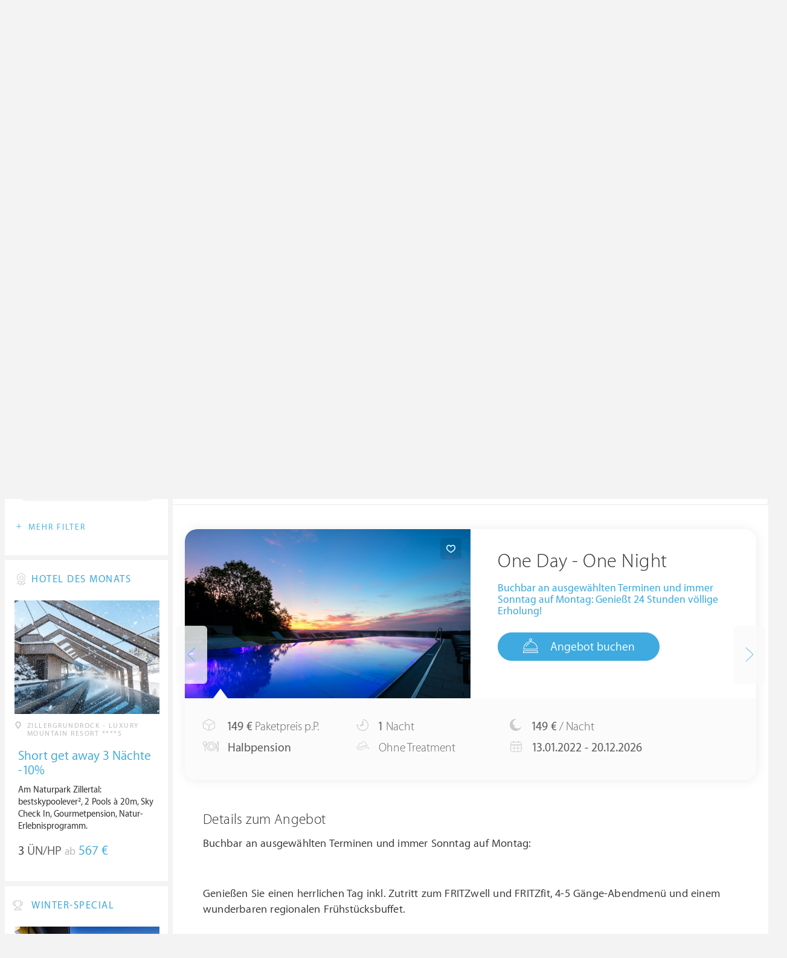

--- FILE ---
content_type: image/svg+xml
request_url: https://ch.wellness-heaven.de/img/newawards_1.svg
body_size: 12128
content:
<?xml version="1.0" encoding="utf-8"?>
<!-- Generator: Adobe Illustrator 19.0.1, SVG Export Plug-In . SVG Version: 6.00 Build 0)  -->
<!DOCTYPE svg PUBLIC "-//W3C//DTD SVG 1.1//EN" "http://www.w3.org/Graphics/SVG/1.1/DTD/svg11.dtd">
<svg version="1.1" id="Layer_1" xmlns="http://www.w3.org/2000/svg" xmlns:xlink="http://www.w3.org/1999/xlink" x="0px" y="0px"
	 viewBox="0 0 645 431" enable-background="new 0 0 645 431" xml:space="preserve">
<g id="hM4k6f_1_" display="none">
	
		<image display="inline" overflow="visible" width="478" height="327" id="hM4k6f_2_" xlink:href="4E716BA81F897D33.jpg"  transform="matrix(1.7696 0 0 1.7696 -108.4055 -80.2852)">
	</image>
</g>
<path fill="#4CBEE4" d="M26.6,355.2l-11.8-46h9.4l4.6,20.9c1.2,5.6,2.4,11.5,3.2,16h0.1c0.8-4.8,2.2-10.3,3.5-16.1l5.2-20.8h9.3
	l4.8,21.2c1.1,5.5,2.2,10.6,2.9,15.6H58c0.9-5.1,2-10.3,3.3-16l5-20.8h9l-13.1,46h-9.4l-5-21.6c-1.2-5.3-2.1-9.6-2.7-14.6h-0.1
	c-0.8,4.9-1.7,9.4-3.2,14.6l-5.6,21.6H26.6z M111.7,334.8H93.5v13.5h20.4v6.9H84.7v-46h28.1v6.9H93.5V328h18.2V334.8z M125.2,309.2
	h8.8v39h19.9v7h-28.7V309.2z M164.1,309.2h8.8v39h19.9v7h-28.7V309.2z M203,355.2v-46h10.1l12.5,19.7c3.2,5.1,6,10.5,8.2,15.4h0.1
	c-0.6-6.1-0.8-12.1-0.8-19.1v-16h8.2v46h-9.2L219.5,335c-3.1-5.1-6.2-10.7-8.6-15.8l-0.3,0.1c0.4,5.9,0.5,12,0.5,19.6v16.5H203z
	 M282.1,334.8h-18.2v13.5h20.4v6.9h-29.2v-46h28.1v6.9h-19.3V328h18.2V334.8z M295.5,346.1c2.8,1.6,7.2,2.9,11.7,2.9
	c5.6,0,8.7-2.5,8.7-6.3c0-3.5-2.4-5.5-8.5-7.7c-8-2.7-13.1-6.8-13.1-13.4c0-7.6,6.6-13.2,17.1-13.2c5.2,0,9,1.1,11.5,2.3l-2.1,6.8
	c-1.8-0.9-5.2-2.2-9.7-2.2c-5.6,0-8,2.8-8,5.5c0,3.5,2.8,5.2,9.3,7.6c8.4,3,12.4,7,12.4,13.7c0,7.4-5.9,13.9-18.3,13.9
	c-5.2,0-10.5-1.4-13.1-2.9L295.5,346.1z M336.3,346.1c2.8,1.6,7.2,2.9,11.7,2.9c5.6,0,8.7-2.5,8.7-6.3c0-3.5-2.4-5.5-8.5-7.7
	c-8-2.7-13.1-6.8-13.1-13.4c0-7.6,6.6-13.2,17.1-13.2c5.2,0,9,1.1,11.5,2.3l-2.1,6.8c-1.8-0.9-5.2-2.2-9.7-2.2c-5.6,0-8,2.8-8,5.5
	c0,3.5,2.8,5.2,9.3,7.6c8.4,3,12.4,7,12.4,13.7c0,7.4-5.9,13.9-18.3,13.9c-5.2,0-10.5-1.4-13.1-2.9L336.3,346.1z"/>
<path fill="#4CBEE4" d="M393.6,309.2v20.3h26.7v-20.3h3.4v46h-3.4v-23h-26.7v23h-3.4v-46H393.6z M461.7,332.4h-19.3v20.1H464v2.7
	h-25v-46h23.9v2.7h-20.4v17.7h19.3V332.4z M481.7,339.1l-6,16.1h-3.5l17.5-46h3.3l17.4,46h-3.5l-6.1-16.1H481.7z M499.8,336.4
	l-5.9-15.4c-1.2-3.2-1.9-5.5-2.5-8.1h-0.2c-0.6,2.7-1.4,5.1-2.5,8l-5.9,15.5H499.8z M528.1,355.2l-16.1-46h3.6l8.5,24.7
	c2.3,6.7,4.3,12.5,5.7,17.6h0.2c1.4-5.2,3.7-11.1,6.2-17.6l9.4-24.7h3.7l-17.9,46H528.1z M580.7,332.4h-19.3v20.1H583v2.7h-25v-46
	h23.9v2.7h-20.4v17.7h19.3V332.4z M595,355.2v-46h3.2l18.8,27.2c3.9,5.7,6.7,10,9.1,14.5l0.1-0.1c-0.5-6.2-0.6-11.5-0.6-18.7v-22.9
	h3.3v46h-3.2l-18.4-26.8c-3.6-5.3-6.9-10.2-9.4-14.9l-0.1,0.1c0.4,5.7,0.4,10.6,0.4,18.3v23.3H595z"/>
<path fill-rule="evenodd" clip-rule="evenodd" fill="#1A7CB6" d="M314.4,146.1c20.5-9,44.2-20.9,65.2-19.5c41.5,2.8,39.3,42,39.3,42
	s-4.6-13.3-19.5-16.2c-20.3-3.9-45.3,6.9-66.9,16.9c-14.4,6.7-32.7,14-48.5,13c-41.5-2.8-39-40.4-39-40.4s3.8,12.7,18.6,16.1
	C274.9,160.6,295.5,154.4,314.4,146.1z"/>
<linearGradient id="SVGID_1_" gradientUnits="userSpaceOnUse" x1="264.0767" y1="104.3721" x2="395.1708" y2="104.3721">
	<stop  offset="0" style="stop-color:#43C4E3"/>
	<stop  offset="1" style="stop-color:#2AA9E0"/>
</linearGradient>
<path fill="url(#SVGID_1_)" d="M373.3,92.2c0-0.5,0.1-1,0.1-1.6c0-16.1-13-29.1-29.1-29.1c-16.1,0-29.1,13-29.1,29.1
	c0,0.1,0,0.1,0,0.2c-0.1,0.4-0.2,0.7-0.2,1c-3.9-5.1-10-8.4-16.9-8.4c-11.8,0-21.3,9.5-21.3,21.3c0,5.2,1.9,10,5,13.7
	c-0.4,0-0.7,0-1.1,0c-9.2,0-16.6,6.4-16.6,14.4c0,7.9,7.4,14.4,16.6,14.4c7.2,0,18-3.8,18-3.8c3.9-1.5,8.1-3.1,12.3-5
	c2.1-0.9,4.3-1.9,6.5-2.9c19.5-8.7,41.9-18.6,62.6-17.3c5.5,0.4,10.4,1.3,14.8,2.7c0.1-1.1,0.2-2.2,0.2-3.4
	C395.2,104.7,385.7,94,373.3,92.2z"/>
<g>
	<g>
		<path fill="#4CBEE4" d="M239.1,395.7l-7.9,23.7h2.7l2.5-7.7h8.3l2.6,7.7h2.8l-7.9-23.7H239.1z M237,409.7l2.3-7.1
			c0.2-0.5,0.4-1.1,0.6-1.8c0.2-0.7,0.4-1.5,0.6-2.5h0.1c0.3,1,0.5,1.9,0.7,2.6c0.2,0.7,0.4,1.3,0.5,1.8l2.3,7.1H237z M285.1,408
			c-0.9,3.3-1.5,6-1.9,8.2h-0.1c-0.2-1-0.4-2.2-0.7-3.6c-0.3-1.4-0.6-2.9-1-4.7l-3-12.3h-2.7l-3.2,12.3c-0.5,2-0.9,3.6-1.3,5
			c-0.3,1.4-0.6,2.4-0.7,3.2h-0.1c-0.2-1.1-0.4-2.4-0.7-3.7c-0.3-1.3-0.6-2.8-1-4.4l-2.9-12.3h-2.8l5.9,23.7h2.7l3.4-12.7
			c0.5-1.8,0.9-3.3,1.2-4.6c0.3-1.3,0.5-2.4,0.7-3.2h0.1c0.1,0.9,0.3,2.1,0.6,3.3c0.3,1.3,0.6,2.8,1,4.5l3,12.7h2.7l6.6-23.7h-2.7
			L285.1,408z M311.9,395.7l-7.9,23.7h2.7l2.5-7.7h8.3l2.6,7.7h2.8l-7.9-23.7H311.9z M309.8,409.7l2.3-7.1c0.2-0.5,0.4-1.1,0.6-1.8
			c0.2-0.7,0.4-1.5,0.6-2.5h0.1c0.3,1,0.5,1.9,0.7,2.6c0.2,0.7,0.4,1.3,0.5,1.8l2.3,7.1H309.8z M349.3,408.1V408
			c2.9-1,4.4-3,4.4-6.1c0-2.1-0.7-3.7-2.1-4.8c-1.4-1.1-3.5-1.6-6.1-1.6c-2,0-3.8,0.2-5.5,0.5v23.4h2.6V409h2.9
			c1.4,0,2.4,0.4,3.1,1.1c0.7,0.7,1.3,2,1.6,3.6c0.7,3.2,1.2,5.1,1.5,5.7h2.7c-0.4-0.7-1-2.9-1.8-6.4
			C352.2,410.3,351.1,408.7,349.3,408.1z M345.7,406.9h-3.1v-9c0.6-0.2,1.6-0.2,3-0.2c3.7,0,5.5,1.5,5.5,4.6c0,1.4-0.5,2.5-1.4,3.4
			C348.7,406.5,347.4,406.9,345.7,406.9z M387.1,398.6c-1-1-2.3-1.7-3.8-2.3c-1.5-0.5-3.4-0.8-5.5-0.8c-1.1,0-2.1,0-3.1,0.1
			c-1,0.1-2,0.2-3,0.4v23.4c0.7,0.1,1.5,0.2,2.4,0.2c0.9,0,1.8,0.1,2.8,0.1c2.2,0,4.1-0.3,5.8-0.9c1.6-0.6,3-1.4,4.1-2.5
			c1.1-1.1,1.9-2.4,2.5-4c0.5-1.6,0.8-3.3,0.8-5.3c0-1.8-0.2-3.3-0.7-4.7C388.9,400.8,388.2,399.6,387.1,398.6z M384.9,414.8
			c-1.7,1.8-4.2,2.7-7.4,2.7c-0.7,0-1.4,0-1.9,0c-0.5,0-0.9-0.1-1.2-0.1V398c1-0.2,2.2-0.3,3.6-0.3c3.1,0,5.4,0.8,7.1,2.4
			c1.6,1.6,2.4,3.9,2.4,7C387.4,410.4,386.6,413,384.9,414.8z M419.9,410.9c-0.2-0.7-0.5-1.3-1-1.8c-0.5-0.6-1.1-1.1-1.8-1.6
			c-0.7-0.5-1.6-0.9-2.7-1.4c-0.9-0.4-1.6-0.7-2.2-1.1c-0.6-0.3-1.1-0.7-1.4-1.1c-0.3-0.4-0.6-0.8-0.7-1.2c-0.1-0.4-0.2-0.9-0.2-1.4
			c0-1.1,0.4-2,1.2-2.7c0.8-0.7,1.9-1,3.2-1c1.7,0,3.1,0.4,4.2,1.1l0.8-2.2c-1.3-0.8-2.9-1.1-4.9-1.1c-1,0-2,0.2-2.9,0.5
			c-0.9,0.3-1.7,0.7-2.3,1.3c-0.6,0.6-1.1,1.2-1.5,2c-0.4,0.8-0.5,1.6-0.5,2.5c0,2.9,2,5.2,6,6.7c1.6,0.6,2.7,1.3,3.4,2
			c0.7,0.7,1,1.7,1,2.9c0,1.3-0.4,2.3-1.3,3.1c-0.9,0.8-2.1,1.2-3.7,1.2c-1.9,0-3.6-0.5-5.1-1.5l-0.7,2.2c1.4,1,3.3,1.5,5.7,1.5
			c1.2,0,2.3-0.2,3.2-0.5c1-0.3,1.8-0.8,2.5-1.4c0.7-0.6,1.2-1.3,1.6-2.1c0.4-0.8,0.6-1.8,0.6-2.8
			C420.2,412.3,420.1,411.5,419.9,410.9z"/>
	</g>
</g>
<linearGradient id="SVGID_2_" gradientUnits="userSpaceOnUse" x1="455.7273" y1="408.7736" x2="518.9749" y2="408.7736">
	<stop  offset="0" style="stop-color:#43C4E3"/>
	<stop  offset="1" style="stop-color:#2AA9E0"/>
</linearGradient>
<path fill-rule="evenodd" clip-rule="evenodd" fill="url(#SVGID_2_)" d="M455.7,409.6v-1.7H519v1.7H455.7z"/>
<linearGradient id="SVGID_3_" gradientUnits="userSpaceOnUse" x1="130.692" y1="408.649" x2="193.9395" y2="408.649">
	<stop  offset="0" style="stop-color:#43C4E3"/>
	<stop  offset="1" style="stop-color:#2AA9E0"/>
</linearGradient>
<path fill-rule="evenodd" clip-rule="evenodd" fill="url(#SVGID_3_)" d="M130.7,409.6v-2h63.2v2H130.7z"/>
<linearGradient id="SVGID_4_" gradientUnits="userSpaceOnUse" x1="333.8496" y1="260.3562" x2="333.8496" y2="5.3744">
	<stop  offset="0" style="stop-color:#43C4E3"/>
	<stop  offset="1" style="stop-color:#BAE5F3"/>
</linearGradient>
<path fill="url(#SVGID_4_)" d="M419.9,9.3c1.7,2.1,5.8,7.4,8.9,11.7c6.8,9,21.2,23,22.6,22c1.8-1-5.1-17.3-9.3-22.3
	c-4.8-5.7-10.9-9.9-19.2-13l-6.4-2.4L419.9,9.3z M236.7,12.2c-7.1,3.7-14.3,10.2-17.3,16c-2.1,4.3-6.2,16.8-5.6,17.4
	c1,1,16.9-14.9,21.1-20.8c2.6-3.7,6.3-8.7,8.5-11.2c3.1-3.7,3.3-4.4,1.4-4.4C243.6,9.1,240,10.5,236.7,12.2z M449.6,23.1
	c2.5,2.9,8.2,19.2,11,31.5l0.7,3.5l-3.1-3.1c-1.7-1.7-6.2-5.4-9.9-8.1c-3.7-2.7-9.2-7.1-12-9.8c-4.6-4.4-5.1-4.6-4.3-1.9
	c2,7.9,6.2,13.6,14.8,20.6c5,4,11.5,9.9,14.5,13c3.1,3.2,6,5.7,6.3,5.7c0.4,0,0.7-6.7,0.7-14.9c0-13.1-0.4-15.6-2.9-21.3
	c-3.1-7-10.7-15.4-14.9-16.5C448,21.2,447.9,21.3,449.6,23.1z M207.3,30.3c-8,8.6-9.2,13.6-8.3,37.5l0.2,9.3l8.6-8.1
	c18.3-17.4,21.9-21.4,24.5-27c1.6-3.1,2.4-6.1,2-6.4c-0.4-0.5-2.4,1-4.5,3.1c-2.1,2-6.8,6.2-10.5,9.2c-3.8,2.9-8.8,7.6-11.2,10.4
	c-2.5,2.9-4,4-3.6,2.7c0.5-1.3,1.9-6.9,3.2-12.5s3.7-13.2,5.2-17C216.6,22.6,214.7,22.3,207.3,30.3z M472.5,67.3
	c-0.5,11.8-0.5,22.9-0.1,24.8l0.6,3.3l-1.3-3c-0.8-1.7-2.4-5.1-3.7-7.9c-1.3-3-6.3-8.6-13.2-14.8c-5.9-5.5-10.2-9.2-9.4-8.3
	c0.7,1,1.4,3.1,1.4,4.8c0,3.5,7,15.7,15,26.3c2.9,3.7,6.8,9.9,8.7,13.8c3.5,6.9,3.5,6.9,4.3,3.3c0.5-2,1.9-6.8,3.1-10.7
	c4.3-12.9,4.9-16.5,4.4-27.4c-0.4-7.7-1.3-12.4-3.2-16.9C474,43,473.5,43.9,472.5,67.3z M189.1,53.7c-3.9,8.5-5.8,18.6-4.9,26.8
	c0.5,3.6,2.9,12.6,5.4,20.1l4.6,13.7l2.7-6c1.4-3.2,5.2-9.5,8.5-13.9c7.4-10.2,13.6-21.7,14.6-26.9l0.8-4l-7.3,6.3
	c-8.5,7.5-13.9,14.8-16.9,22.5l-2,5.5l-0.1-13.1c-0.1-7.3-0.6-16.3-1.2-20.4c-0.6-3.9-0.7-9.4-0.1-12.1
	C194.4,45.3,192.8,46,189.1,53.7z M487.3,87.6c0,3.9-2.6,12.5-7.6,25c-2.3,5.6-4.8,12.5-5.6,15.4l-1.6,5.2l-1.4-7.7
	c-0.8-4.3-2.4-9.6-3.4-11.8c-3.3-6.3-11.5-20.1-12.4-20.7c-2.4-1.4,3.7,28.7,7.9,39.3c1,2.6,2.2,8.8,2.6,13.7l0.7,8.9l9-12.3
	c12-16.3,14.6-23.8,14.6-40.7c0-7.3-0.6-13.6-1.4-14.9C487.4,84.8,487.4,84.8,487.3,87.6z M178.3,90.6c-1.8,3.9-1,25.5,1.2,32.9
	c2,6.7,4.4,10.6,15.6,24.8l6,7.5l0.8-7c0.4-3.8,2.6-13.9,4.9-22.5c2.4-8.5,4.5-19.4,5-24.3l0.7-8.9l-3.7,6.6
	c-9.9,17.7-12,23.3-12.1,31.4c-0.1,4.3-0.6,7.5-1.2,7.1c-0.5-0.4-1-1.7-1-3c0-2.6-4.5-17.6-6-19.5c-1.7-2.4-7.4-18-8.2-22.6
	C179.4,88.9,179.2,88.6,178.3,90.6z M209.4,143.6c-2.3,14.8-1.9,23.2,1.3,31c1.9,4.6,1.1,4-4.2-3.3c-2-2.9-8.1-10-13.6-15.8
	c-5.5-6-11.3-13.3-13.1-16.3c-3.2-5.5-3.3-5.6-3.3-2c0,9.5,4.9,21.7,12.4,30.4c6.2,7.4,33.1,26.3,34.9,24.6c0.4-0.4-0.2-2.4-1.3-4.4
	c-1.7-3.5-2.6-9.2-5.5-33.3c-1.5-12.7-3.7-23.7-4.6-24.4C211.9,129.7,210.6,135.8,209.4,143.6z M454.2,131.3
	c-1.4,2.5-3.3,15.7-5,33.2c-1.2,13.1-1.8,16.3-3.7,21c-0.7,1.8-1.1,3.7-1,4.4c0.8,2.1,21.7-12.3,29.9-20.5
	c10.2-10.4,15.2-20.2,16.1-31.4l0.6-8.1l-3.1,6.4c-1.8,3.5-6.8,10.1-11.2,14.9c-4.5,4.6-10,10.8-12.3,13.8c-2.2,3-4.4,5.8-5,6.5
	c-0.5,0.6-1.7,2.3-2.7,3.6c-1.6,2.1-1.6,1.9,0-1.8c4.2-10.5,4.4-14.9,1.9-29.5c-1.4-7.6-2.7-14-3-14.3
	C455.5,129.3,454.8,130.1,454.2,131.3z M438.3,167c-3,4.4-6.5,11.5-8,15.8c-1.5,4.3-3.2,8.8-3.7,10.1c-0.6,1.3-1.9,5-3.1,8.1
	c-1.1,3.2-3.6,8-5.5,10.6c-1.9,2.6-3.2,5-3,5.4c1.4,1.4,26.9-4.9,33.6-8.3c7.5-3.8,17.5-12,22.4-18.7c4-5.5,8-12.7,8-15
	c0-0.4-3.1,2.1-6.9,5.6c-4.2,3.8-11.3,8.6-17.6,11.7c-5.8,3-13.5,7-16.8,9.3c-3.5,2.1-6.3,3.7-6.3,3.5c0-0.4,1.8-4.2,4-8.7
	c2.5-5,4.6-11.5,5.5-17c0.7-4.9,1.9-11.3,2.5-14.2c0.7-2.9,1-5.4,0.7-5.7C443.7,159.2,441.1,162.6,438.3,167z M224.8,168
	c1.8,15.7,5.2,27.3,10.2,34.3c2.6,3.7,5.4,6.8,6.1,6.8c0.7,0,1.1,0.2,0.7,0.6c-0.4,0.4-4.3-1.8-8.8-4.8c-4.5-3.1-13.6-8.1-20.2-11.3
	c-8.7-4.2-13.7-7.5-18.3-12.1c-5-5-6.1-5.7-5.4-3.3c1.8,6.1,11.8,19.4,18.2,24.4c6.1,4.9,13.1,8.8,18.7,10.7
	c3.8,1.3,26.2,5.2,26.7,4.6c0.2-0.2-0.8-2.5-2.4-4.9c-3.2-5-6.1-11.4-11.9-26.5c-3.7-9.8-7.3-16.4-12-22.6l-2.4-3L224.8,168z
	 M406.9,204.5c-7,6.8-13.6,12.7-14.6,13.3c-1.2,0.6-2.6,1.8-3.4,2.5c-0.7,0.7-4.4,2.4-8.1,3.5c-3.7,1.2-6.4,2.4-6.2,2.6
	c0.2,0.2,2.9,1,5.7,1.5c2.9,0.6,10,2.3,15.8,3.6c19.2,4.4,31.4,2.7,44.8-6.1c7-4.6,13.9-11.2,12.9-12.3c-0.4-0.4-3,0.7-5.8,2.3
	c-7.1,3.9-12.4,5.1-28.4,6.6c-7.5,0.7-15.8,1.5-18.5,2l-4.8,0.7l5.6-3.6c6.1-3.9,12.1-11.3,14.9-18.1c0.8-2.3,2.3-5.4,3-6.8
	C422.5,190.5,419.1,192.8,406.9,204.5z M246.8,194.3c0,0.5,2.3,5.2,5,10.5c5.4,10.5,11.4,16.8,18.6,19.3c5.4,1.9,4.6,1.9-6.9,0.5
	c-4.9-0.7-14.8-1.8-21.8-2.4c-9.5-0.8-14.6-1.9-19.5-4.2c-3.7-1.7-6.9-2.9-7.1-2.6c-1.3,1.4,11.1,11.3,18.7,15
	c8.3,3.9,9.8,4.3,20.2,4.2c8.5,0,14.6-0.8,24.4-3.3c7.3-1.9,13.6-3.8,14-4.3c0.6-0.5-1.3-1.4-4.2-2.1c-6.9-1.8-12.6-6-27-19.3
	C249.4,194.5,246.8,192.4,246.8,194.3z M304.6,228.6c-3.2,0.8-12.1,4-19.6,7.1c-18.1,7.5-30.8,8.6-43.5,3.7
	c-4.9-1.9,4.8,5.5,11.3,8.6c5.6,2.7,8.1,3.1,17.9,3.1c13.1,0,17.3-1.4,31.7-11.1c10.5-7.1,15.7-9.5,20.7-9.5c5.2,0,4.4,1.7-2.9,5.5
	c-9.3,4.9-25.7,18.2-25.7,20.8c0,1.2,1,2.6,2,3.3c1.7,0.8,3.8-0.5,11.1-7.4c10.4-10,22.9-18.7,26.8-18.7c3.8,0,16.3,8.6,26.3,18.1
	c4.6,4.5,8.9,8.1,9.5,8.1c0.6,0,2-1.1,3.2-2.4c1.9-2.3,1.8-2.5-1.3-5.5c-4.6-4.4-18.9-14.4-24.9-17.4c-4.3-2.1-4.9-2.7-3.2-3.7
	c3.6-2,10.1,0.2,21.1,7.1c6.1,3.8,12.3,7.6,13.9,8.3c13.5,6.3,30.9,4.8,43.9-3.8c6.1-4,6.3-6,0.6-3.6c-8.8,3.7-25.2,2.1-38-3.6
	c-17.5-7.9-26.4-9.8-39.2-8.3c-10.2,1.1-12.7,1.1-25.7,0.2C314,227.3,308.5,227.5,304.6,228.6z"/>
</svg>
